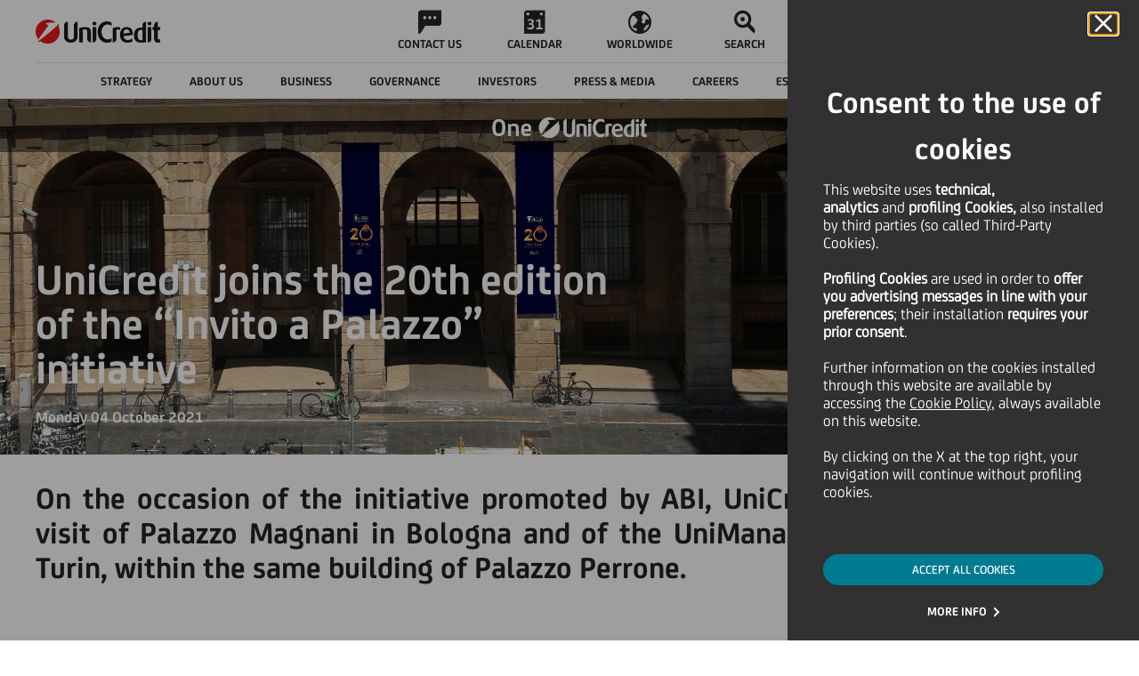

--- FILE ---
content_type: text/html
request_url: https://www.unicreditgroup.eu/en/one-unicredit/time-4-you/2021/oct/unicredit-joins-the-20th-edition-of-the-invito-a-palazzo.html
body_size: 9902
content:
<!DOCTYPE HTML>
<html itemscope lang="en" class="no-touch no-touch">











<!--<sly data-sly-include="/libs/wcm/core/components/init/init.jsp" data-sly-unwrap/>-->
<head>
    <meta charset="UTF-8"/>
    <title>UniCredit joins the 20th edition of the “Invito a Palazzo” initiative </title>
    <meta name="viewport" content="width=device-width, initial-scale=1"/>
    
	<meta name="priority" content="0.6"/>
    
    
	      
	        <meta name="uc-last-modified" content="2021-10-04"/> 
	      
     
    
    
    
    

    


    
<script type="text/javascript" src="/ruxitagentjs_ICANVfqru_10319250807130352.js" data-dtconfig="rid=RID_-18542861|rpid=55392381|domain=unicreditgroup.eu|reportUrl=https://bf66759tfy.bf.dynatrace.com/bf|uam=1|app=84d78841f88284b9|cors=1|owasp=1|featureHash=ICANVfqru|rdnt=1|uxrgce=1|cuc=2g6hoa8v|mel=100000|dpvc=1|lastModification=1769405809328|tp=500,50,0|srbbv=2|agentUri=/ruxitagentjs_ICANVfqru_10319250807130352.js"></script><script type="text/javascript" src="/content/ruxitagentjs_ICANVfqru_10319250807130352.js" data-dtconfig="uam=1|app=84d78841f88284b9|cors=1|owasp=1|featureHash=ICANVfqru|rdnt=1|uxrgce=1|cuc=2g6hoa8v|mel=100000|dpvc=1|lastModification=1769405809328|tp=500,50,0|srbbv=2|agentUri=/content/ruxitagentjs_ICANVfqru_10319250807130352.js|reportUrl=https://bf66759tfy.bf.dynatrace.com/bf|rid=RID_-1013353931|rpid=-1429539223|domain=unicreditgroup.eu"></script><link rel="stylesheet" href="/etc/designs/unicreditgroupn/clientlibs/general.min.css" type="text/css">
<script src="/etc.clientlibs/clientlibs/granite/jquery/granite/csrf.min.js"></script>
<script src="/etc/designs/unicreditgroupn/clientlibs/general.min.js"></script>




    
<link rel="stylesheet" href="/etc/designs/unicreditgroupn/clientlibs/page/content.min.css" type="text/css">
<script src="/etc/designs/unicreditgroupn/clientlibs/util.min.js"></script>
<script src="/etc/designs/unicreditgroupn/clientlibs/page/content.min.js"></script>




    
<link rel="stylesheet" href="/etc/designs/unicreditgroupn/clientlibs/forms.min.css" type="text/css">




    
<link rel="stylesheet" href="/etc/designs/unicreditgroupn/clientlibs/page/home.min.css" type="text/css">




    
<link rel="stylesheet" href="/etc/designs/unicreditgroupn/clientlibs/page/story.min.css" type="text/css">





    
<link rel="stylesheet" href="/etc/designs/unicreditgroupn/clientlibs/lt-ie9.min.css" type="text/css">




    
<link rel="stylesheet" href="/etc/designs/unicreditgroupn/clientlibs/last-include.min.css" type="text/css">





    
    
    

    
    

    
    
        <!--[if IE]>
        <link rel="shortcut icon" href="/etc/designs/unicreditgroupn/favicon/favicon-32x32.png"/><![endif]-->
    
    
    <link rel="icon" type="image/png" href="/etc/designs/unicreditgroupn/favicon/favicon-16x16.png"/>

    

    <link rel="apple-touch-icon" sizes="60x60" href="/etc/designs/unicreditgroupn/favicon/apple-touch-icon-60x60.png"/>

    <link rel="apple-touch-icon" sizes="76x76" href="/etc/designs/unicreditgroupn/favicon/apple-touch-icon-76x76.png"/>

    <link rel="apple-touch-icon" sizes="120x120" href="/etc/designs/unicreditgroupn/favicon/apple-touch-icon-120x120.png"/>

    <link rel="apple-touch-icon" sizes="152x152" href="/etc/designs/unicreditgroupn/favicon/apple-touch-icon-152x152.png"/>

    








<meta  name="robots" content="FOLLOW, INDEX">




	<meta name="description" content="On the occasion of the initiative promoted by ABI, UniCredit organises a virtual visit of Palazzo Magnani in Bologna and of the UniManagement headquarters in Turin, within the same building of Palazzo Perrone.  ">



	<link rel="canonical" href="https://www.unicreditgroup.eu/en/one-unicredit/time-4-you/2021/oct/unicredit-joins-the-20th-edition-of-the-invito-a-palazzo.html"/>

	

	
	
		<link rel="alternate" hreflang="x-default" href="https://www.unicreditgroup.eu/en/one-unicredit/time-4-you/2021/oct/unicredit-joins-the-20th-edition-of-the-invito-a-palazzo.html"/>
	

	
		<link rel="alternate" hreflang="en" href="https://www.unicreditgroup.eu/en/one-unicredit/time-4-you/2021/oct/unicredit-joins-the-20th-edition-of-the-invito-a-palazzo.html"/>
	
	
		<link rel="alternate" hreflang="it" href="https://www.unicreditgroup.eu/it/one-unicredit/time-4-you/2021/oct/unicredit-joins-the-20th-edition-of-the-invito-a-palazzo.html"/>
	
	





<script type="application/ld+json">
{
  "@context": "https://schema.org",
  "@type": "Organization",
  "name": "UniCredit S.p.A.",
  "url": "https://www.unicreditgroup.eu/",
  "logo": "https://www.unicreditgroup.eu/etc/designs/unicreditgroupn/img/static/logoHiRes.png",
  "sameAs": [
    "https://www.unicreditgroup.eu/en.html"
  ],
  "description": "UniCredit is a pan-European Bank with a unique service offering in Italy, Germany, Austria, and Central and Eastern Europe.",
  "email": "comunicazioni@pec.unicredit.eu",
  "telephone": "+39-02-88-621",
  "address": {
    "@type": "PostalAddress",
    "streetAddress": "Piazza Gae Aulenti, 3 - Tower A",
    "addressLocality": "Milan",
    "addressRegion": "Lombardia",
    "postalCode": "20154",
    "addressCountry": "IT"
  }
}
</script>

<script type="application/ld+json">
{
  "@context": "https://schema.org",
  "@type": "WebSite",
  "@id": "https://www.unicreditgroup.eu/#website",
  "url": "https://www.unicreditgroup.eu/",
  "name": "UniCredit Group",
  "description": "UniCredit is a pan-European Bank with a unique service offering in Italy, Germany, Austria, and Central and Eastern Europe.",
  "publisher": {
    "@type": "Organization",
    "name": "UniCredit S.p.A.",
    "url": "https://www.unicreditgroup.eu/",
    "logo": {
      "@type": "ImageObject",
      "url": "https://www.unicreditgroup.eu/etc/designs/unicreditgroupn/img/static/logoHiRes.png"
    }
  },
  "potentialAction": {
    "@type": "SearchAction",
    "target": "https://www.unicreditgroup.eu/en/search.html?q={search_term_string}",
    "query-input": "required name=search_term_string"
  }
}
</script>



    












	<meta itemprop="description" content="On the occasion of the initiative promoted by ABI, UniCredit organises a virtual visit of Palazzo Magnani in Bologna and of the UniManagement headquarters in Turin, within the same building of Palazzo Perrone.">
	<meta itemprop="image" content="https://www.unicreditgroup.eu/content/dam/unicreditgroup-eu/images/one-unicredit/timeforyou/2021/oct/unicredit-joins-the-20th-edition-invito-palazzo-initiative/invito-palazzo-1024.jpg">

	<!-- Twitter Card data -->
	<meta name="twitter:card" content="summary_large_image">
	<meta name="twitter:site" content="">
	<meta name="twitter:title" content="UniCredit joins the 20th edition of the “Invito a Palazzo” initiative ">
	<meta name="twitter:description" content="On the occasion of the initiative promoted by ABI, UniCredit organises a virtual visit of Palazzo Magnani in Bologna and of the UniManagement headquarters in Turin, within the same building of Palazzo Perrone.">
	<meta name="twitter:creator" content=""> 
	<meta name="twitter:image:src" content="https://www.unicreditgroup.eu/content/dam/unicreditgroup-eu/images/one-unicredit/timeforyou/2021/oct/unicredit-joins-the-20th-edition-invito-palazzo-initiative/invito-palazzo-1024.jpg">

	<!-- Open Graph data -->
	<meta property="og:title" content="UniCredit joins the 20th edition of the “Invito a Palazzo” initiative " />
	<meta property="og:type" content="article" />
	
	<meta property="og:url" content="https://www.unicreditgroup.eu/en/one-unicredit/time-4-you/2021/oct/unicredit-joins-the-20th-edition-of-the-invito-a-palazzo.html" />
	<meta property="og:image" content="https://www.unicreditgroup.eu/content/dam/unicreditgroup-eu/images/one-unicredit/timeforyou/2021/oct/unicredit-joins-the-20th-edition-invito-palazzo-initiative/invito-palazzo-1024.jpg"/>
	<meta property="og:image:secure_url" content="https://www.unicreditgroup.eu/content/dam/unicreditgroup-eu/images/one-unicredit/timeforyou/2021/oct/unicredit-joins-the-20th-edition-invito-palazzo-initiative/invito-palazzo-1024.jpg"/>
	<meta property="og:description" content="On the occasion of the initiative promoted by ABI, UniCredit organises a virtual visit of Palazzo Magnani in Bologna and of the UniManagement headquarters in Turin, within the same building of Palazzo Perrone."/>
	<meta property="og:site_name" content="UnicreditGroup.eu" />

	<meta property="article:modified_time" content="2021-10-04T10:00:39.655+02:00" />
	<meta property="article:section" content="Magazine" />
	

    









<script src="/content/dam/unicreditgroup-eu/common/analytics/uc.group/prod/utag.sync.js"></script>


    
    
    
    <meta name="UCG-date" content="2021-10-04"/>

</head>

<body aria-live="polite">
    

    <div>
        <div>
            <div id="messagePage" style="display: none;">Messaggio</div>









    
<link rel="stylesheet" href="/etc/designs/unicreditgroupn/clientlibs/header.min.css" type="text/css">
<script src="/etc/designs/unicreditgroupn/clientlibs/header.min.js"></script>




    
<link rel="stylesheet" href="/etc/designs/unicreditgroupn/clientlibs/overlay-search.min.css" type="text/css">
<script src="/etc/designs/unicreditgroupn/clientlibs/overlay-search.min.js"></script>














<header class="header ucg-icons__newPackage">

    <div class="accessibilityTab">
        <div class="accessibilityTab__wrap">
            <div class="accessibilityTab__intro">Skip to:</div>
            <button class="accessibilityTab__link" data-accessibility-skip-to data-accessibility-skip-first aria-label="Secondary Menu" data-btn-target="accessibility-secondary-menu">Secondary Menu</button>
            <button class="accessibilityTab__link" data-accessibility-skip-to aria-label="Content" data-btn-target="accessibility-content">Content</button>
            <button class="accessibilityTab__link" data-accessibility-skip-to data-accessibility-skip-last aria-label="Footer" data-btn-target="accessibility-footer">Footer</button>
        </div>
    </div>

    <nav class="header-nav container-fixed">
        <div class="navbar">

            <button class="hamburger-close hidden">
                <span class="icon icon-close"></span>
                <span class="visually-hidden">Close Hamburger</span>
            </button>

            <div class="navbar__zero-level">
                <a class="navbar__logo" title="Unicredit" href="/content/unicreditgroup-eu/en.html">
                    <img src="/etc/designs/unicreditgroupn/img/static/logoHiRes.png" alt="Logo UniCredit"/>

                    

                    

                    
                    
                </a>

                <div class="navbar__links hidden-tb" data-menu-role="menubar" role="menubar" aria-label="Primary menu" data-menubar-item-expanded="false">
                    
                        
                            <a class="navbar__link " data-menu-role="menuitem" role="menuitem" tabindex="-1" href="/content/unicreditgroup-eu/en/info/contacts.html">
                                <div class="icon icon-chat"></div>
                                <p class="text--label">CONTACT US</p>
                            </a>
                        
                        
                    
                        
                            <a class="navbar__link " data-menu-role="menuitem" role="menuitem" tabindex="-1" href="/content/unicreditgroup-eu/en/press-media/events.html">
                                <div class="icon icon-calendar"></div>
                                <p class="text--label">CALENDAR</p>
                            </a>
                        
                        
                    
                        
                            <a class="navbar__link " data-menu-role="menuitem" role="menuitem" tabindex="-1" href="/content/unicreditgroup-eu/en/worldwide/our-worldwide-presence.html">
                                <div class="icon icon-abroad"></div>
                                <p class="text--label">WORLDWIDE</p>
                            </a>
                        
                        
                    
                        
                        <button class="navbar__link search" data-menu-role="menuitem" role="menuitem" tabindex="-1">
                            <span class="icon icon-search"></span>
                            <span class="search__text text--label">SEARCH</span>
                        </button>
                    
                </div>

                <a class="navbar__entry-point hidden-tb header-menu__active" href="/content/unicreditgroup-eu/en/info/find-your-home-banking-website.html">
                    <div class="icon icon-desktop">
                    </div>
                    <!-- <div class="entry-point__text text--label">Online Banking</div> -->
                    <div class="entry-point__text text--label">Online Banking</div>
                </a>
            </div>

            <!--         ******************* START SECOND LEVEL LINKS  COMPONENT *******************-->
            <div class="navbar__hamburger">
                <div class="navbar__first-level">

                    
                    
                    
                    

                    <div class="navbar__languages menu-button-links hidden-dk">
                        <button class="selector__text" id="menubutton" aria-haspopup="true" aria-controls="menuLang" aria-label="language selector menu, current language: English">
                            <span class="current">EN</span>
                            <span class="icon icon-down"></span>
                            <span class="visually-hidden">Language</span>
                        </button>

                        <ul id="menuLang" role="menu" aria-labelledby="menubutton" style="display: none;">
                            <li class="changeLang_item" role="none">
                                <a role="menuitem" aria-label="Change language to italian" class="selector__item text--label  " data-lang="IT" href="/content/unicreditgroup-eu/it/one-unicredit/time-4-you/2021/oct/unicredit-joins-the-20th-edition-of-the-invito-a-palazzo.html">ITALIANO</a>
                            </li>

                            <li class="changeLang_item" role="none">
                                <a role="menuitem" aria-label="Change language to english" class="selector__item text--label  " data-lang="EN" href="/content/unicreditgroup-eu/en/one-unicredit/time-4-you/2021/oct/unicredit-joins-the-20th-edition-of-the-invito-a-palazzo.html">ENGLISH</a>
                            </li>

                            <!--     <a class="selector__item text--label  selector__item--disabled"
                               data-lang="DE" href="#">DEUTSCH</a>
                         -->
                        </ul>
                    </div>

                    <button class="navbar__back text--label">
                        <span class="icon icon-back"></span>
                        <span>BACK</span>
                    </button>
                    <div class="navbar__inner" id="accessibility-secondary-menu" data-menu-role="menubar" role="menubar" data-menubar-item-expanded="true" aria-label="Secondary Menu">
                        <div class="first-level__items">
                            
                                

                                <div data-menu-role="menuitem" role="menuitem" tabindex="-1" aria-label="Strategy " aria-haspopup="true" aria-expanded="false" data-nav-1="strategy" class="first-level__item strategy false">
                                    <span class="item__text text--label">Strategy </span>
                                    <span class="icon arrow icon-forth"></span>
                                </div>

                                
                            
                                

                                <div data-menu-role="menuitem" role="menuitem" tabindex="-1" aria-label="About us" aria-haspopup="true" aria-expanded="false" data-nav-1="unicredit-at-a-glance" class="first-level__item unicredit-at-a-glance false">
                                    <span class="item__text text--label">About us</span>
                                    <span class="icon arrow icon-forth"></span>
                                </div>

                                
                            
                                

                                <div data-menu-role="menuitem" role="menuitem" tabindex="-1" aria-label="Business" aria-haspopup="true" aria-expanded="false" data-nav-1="business" class="first-level__item business false">
                                    <span class="item__text text--label">Business</span>
                                    <span class="icon arrow icon-forth"></span>
                                </div>

                                
                            
                                

                                <div data-menu-role="menuitem" role="menuitem" tabindex="-1" aria-label="Governance" aria-haspopup="true" aria-expanded="false" data-nav-1="governance" class="first-level__item governance false">
                                    <span class="item__text text--label">Governance</span>
                                    <span class="icon arrow icon-forth"></span>
                                </div>

                                
                            
                                

                                <div data-menu-role="menuitem" role="menuitem" tabindex="-1" aria-label="Investors" aria-haspopup="true" aria-expanded="false" data-nav-1="investors" class="first-level__item investors false">
                                    <span class="item__text text--label">Investors</span>
                                    <span class="icon arrow icon-forth"></span>
                                </div>

                                
                            
                                

                                <div data-menu-role="menuitem" role="menuitem" tabindex="-1" aria-label="Press &amp; Media" aria-haspopup="true" aria-expanded="false" data-nav-1="press-media" class="first-level__item press-media false">
                                    <span class="item__text text--label">Press &amp; Media</span>
                                    <span class="icon arrow icon-forth"></span>
                                </div>

                                
                            
                                

                                <div data-menu-role="menuitem" role="menuitem" tabindex="-1" aria-label="Careers" aria-haspopup="true" aria-expanded="false" data-nav-1="careers" class="first-level__item careers false">
                                    <span class="item__text text--label">Careers</span>
                                    <span class="icon arrow icon-forth"></span>
                                </div>

                                
                            
                                

                                <div data-menu-role="menuitem" role="menuitem" tabindex="-1" aria-label="ESG and Sustainability" aria-haspopup="true" aria-expanded="false" data-nav-1="esg-and-sustainability" class="first-level__item esg-and-sustainability false">
                                    <span class="item__text text--label">ESG and Sustainability</span>
                                    <span class="icon arrow icon-forth"></span>
                                </div>

                                
                            
                                

                                

                                <a href="/content/unicreditgroup-eu/en/one-unicredit.html" data-menu-role="menuitem" role="menuitem" tabindex="-1" aria-label="Magazine" aria-haspopup="false" aria-expanded="false" data-nav-1="one-unicredit" class="first-level__item one-unicredit avoidOpening">
                                    <span class="item__text text--label">Magazine</span>
                                    <span class="icon arrow icon-forth"></span>
                                </a>
                            
                        </div>
                        <div data-menu-role="menu" role="menu" class="navbar__second-level" aria-label="Sublevel Menu">
                            
                                <div class="second-level__items strategy" role="none" data-nav-2="strategy">
                                    <div class="container justify-content-start">
                                        <a data-menu-role="menuitem" role="menuitem" tabindex="-1" class="second-level__item text--body" href="/content/unicreditgroup-eu/en/strategy.html">
                                            <span>Strategy  - Overview</span>
                                        </a>
                                        
                                            <a data-menu-role="menuitem" role="menuitem" tabindex="-1" class="second-level__item text--body" href="/content/unicreditgroup-eu/en/strategy/our-purpose.html">
                                                <span>Our Purpose</span>
                                            </a>
                                        
                                            <a data-menu-role="menuitem" role="menuitem" tabindex="-1" class="second-level__item text--body" href="/content/unicreditgroup-eu/en/strategy/our-business.html">
                                                <span>Our Business</span>
                                            </a>
                                        
                                            <a data-menu-role="menuitem" role="menuitem" tabindex="-1" class="second-level__item text--body" href="/content/unicreditgroup-eu/en/strategy/our-clients.html">
                                                <span>Our Clients</span>
                                            </a>
                                        
                                            <a data-menu-role="menuitem" role="menuitem" tabindex="-1" class="second-level__item text--body" href="/content/unicreditgroup-eu/en/strategy/our-financial-plan.html">
                                                <span>Our Financial Ambition</span>
                                            </a>
                                        
                                            <a data-menu-role="menuitem" role="menuitem" tabindex="-1" class="second-level__item text--body" href="/content/unicreditgroup-eu/en/strategy/our-geographies.html">
                                                <span>Our Geographies</span>
                                            </a>
                                        
                                    </div>
                                </div>
                            
                                <div class="second-level__items unicredit-at-a-glance" role="none" data-nav-2="unicredit-at-a-glance">
                                    <div class="container justify-content-start">
                                        <a data-menu-role="menuitem" role="menuitem" tabindex="-1" class="second-level__item text--body" href="/content/unicreditgroup-eu/en/unicredit-at-a-glance.html?topmenu=INT-TM_ABO0_en052">
                                            <span>About us - Overview</span>
                                        </a>
                                        
                                            <a data-menu-role="menuitem" role="menuitem" tabindex="-1" class="second-level__item text--body" href="/content/unicreditgroup-eu/en/unicredit-at-a-glance/organizational-structure.html?topmenu=INT-TM_ABO2_en054">
                                                <span>Organisational structure</span>
                                            </a>
                                        
                                            <a data-menu-role="menuitem" role="menuitem" tabindex="-1" class="second-level__item text--body" href="/content/unicreditgroup-eu/en/unicredit-at-a-glance/our-identity.html?topmenu=INT-TM_ABO1_en053">
                                                <span>Our Culture, Purpose &amp; Values</span>
                                            </a>
                                        
                                            <a data-menu-role="menuitem" role="menuitem" tabindex="-1" class="second-level__item text--body" href="/content/unicreditgroup-eu/en/unicredit-at-a-glance/our-brand.html">
                                                <span>Our Brand and Design System</span>
                                            </a>
                                        
                                            <a data-menu-role="menuitem" role="menuitem" tabindex="-1" class="second-level__item text--body" href="/content/unicreditgroup-eu/en/unicredit-at-a-glance/diversity.html?topmenu=INT-TM_ABO1_en053">
                                                <span>Diversity, equity and inclusion in the workplace</span>
                                            </a>
                                        
                                            <a data-menu-role="menuitem" role="menuitem" tabindex="-1" class="second-level__item text--body" href="/content/unicreditgroup-eu/en/unicredit-at-a-glance/awards-and-recognitions.html">
                                                <span>Awards and Recognitions</span>
                                            </a>
                                        
                                            <a data-menu-role="menuitem" role="menuitem" tabindex="-1" class="second-level__item text--body" href="/content/unicreditgroup-eu/en/unicredit-at-a-glance/art-culture-sport.html">
                                                <span>Art, Culture and Sport</span>
                                            </a>
                                        
                                            <a data-menu-role="menuitem" role="menuitem" tabindex="-1" class="second-level__item text--body" href="/content/unicreditgroup-eu/en/unicredit-at-a-glance/our-history.html">
                                                <span>Our history</span>
                                            </a>
                                        
                                    </div>
                                </div>
                            
                                <div class="second-level__items business" role="none" data-nav-2="business">
                                    <div class="container justify-content-start">
                                        <a data-menu-role="menuitem" role="menuitem" tabindex="-1" class="second-level__item text--body" href="/content/unicreditgroup-eu/en/business.html">
                                            <span>Business - Overview</span>
                                        </a>
                                        
                                            <a data-menu-role="menuitem" role="menuitem" tabindex="-1" class="second-level__item text--body" href="/content/unicreditgroup-eu/en/business/our-approach-to-business.html?topmenu=INT-TM_ABO3_en055">
                                                <span>Our approach to business</span>
                                            </a>
                                        
                                            <a data-menu-role="menuitem" role="menuitem" tabindex="-1" class="second-level__item text--body" href="/content/unicreditgroup-eu/en/business/client-solutions.html">
                                                <span>Client Solutions </span>
                                            </a>
                                        
                                            <a data-menu-role="menuitem" role="menuitem" tabindex="-1" class="second-level__item text--body" href="/content/unicreditgroup-eu/en/business/our-investment-insights.html">
                                                <span>Our Investment Insights</span>
                                            </a>
                                        
                                            <a data-menu-role="menuitem" role="menuitem" tabindex="-1" class="second-level__item text--body" href="/content/unicreditgroup-eu/en/business/corporate.html">
                                                <span>Corporate Clients</span>
                                            </a>
                                        
                                            <a data-menu-role="menuitem" role="menuitem" tabindex="-1" class="second-level__item text--body" href="/content/unicreditgroup-eu/en/business/retail---private-and-wealth-management-.html">
                                                <span>Retail, Private and Wealth Management </span>
                                            </a>
                                        
                                            <a data-menu-role="menuitem" role="menuitem" tabindex="-1" class="second-level__item text--body" href="/content/unicreditgroup-eu/en/business/digital-and-data.html">
                                                <span>Digital &amp; Data</span>
                                            </a>
                                        
                                            <a data-menu-role="menuitem" role="menuitem" tabindex="-1" class="second-level__item text--body" href="/content/unicreditgroup-eu/en/business/longevity.html">
                                                <span>Longevity</span>
                                            </a>
                                        
                                    </div>
                                </div>
                            
                                <div class="second-level__items governance" role="none" data-nav-2="governance">
                                    <div class="container justify-content-start">
                                        <a data-menu-role="menuitem" role="menuitem" tabindex="-1" class="second-level__item text--body" href="/content/unicreditgroup-eu/en/governance.html?topmenu=INT-TM_GOV0_en022">
                                            <span>Governance - Overview</span>
                                        </a>
                                        
                                            <a data-menu-role="menuitem" role="menuitem" tabindex="-1" class="second-level__item text--body" href="/content/unicreditgroup-eu/en/governance/our-governance-system.html?topmenu=INT-TM_GOV7_en029">
                                                <span>Our Governance System</span>
                                            </a>
                                        
                                            <a data-menu-role="menuitem" role="menuitem" tabindex="-1" class="second-level__item text--body" href="/content/unicreditgroup-eu/en/governance/shareholders.html?topmenu=INT-TM_GOV12_en034">
                                                <span>Shareholders</span>
                                            </a>
                                        
                                            <a data-menu-role="menuitem" role="menuitem" tabindex="-1" class="second-level__item text--body" href="/content/unicreditgroup-eu/en/governance/governance-bodies.html?topmenu=INT-TM_GOV3_en025">
                                                <span>Corporate bodies</span>
                                            </a>
                                        
                                            <a data-menu-role="menuitem" role="menuitem" tabindex="-1" class="second-level__item text--body" href="/content/unicreditgroup-eu/en/governance/our-control-systems.html?topmenu=INT-TM_GOV7_en029">
                                                <span>Our internal control systems</span>
                                            </a>
                                        
                                            <a data-menu-role="menuitem" role="menuitem" tabindex="-1" class="second-level__item text--body" href="/content/unicreditgroup-eu/en/governance/management.html?topmenu=INT-TM_GOV4_en026">
                                                <span>Management</span>
                                            </a>
                                        
                                            <a data-menu-role="menuitem" role="menuitem" tabindex="-1" class="second-level__item text--body" href="/content/unicreditgroup-eu/en/governance/compensation.html?topmenu=INT-TM_GOV9_en031">
                                                <span>Remuneration</span>
                                            </a>
                                        
                                            <a data-menu-role="menuitem" role="menuitem" tabindex="-1" class="second-level__item text--body" href="/content/unicreditgroup-eu/en/governance/internal-dealings.html?topmenu=INT-TM_GOV10_en032">
                                                <span>Internal Dealings</span>
                                            </a>
                                        
                                    </div>
                                </div>
                            
                                <div class="second-level__items investors" role="none" data-nav-2="investors">
                                    <div class="container justify-content-start">
                                        <a data-menu-role="menuitem" role="menuitem" tabindex="-1" class="second-level__item text--body" href="/content/unicreditgroup-eu/en/investors.html?topmenu=INT-TM_INV0_en000">
                                            <span>Investors - Overview</span>
                                        </a>
                                        
                                            <a data-menu-role="menuitem" role="menuitem" tabindex="-1" class="second-level__item text--body" href="/content/unicreditgroup-eu/en/investors/financial-reporting.html">
                                                <span>Financial reporting</span>
                                            </a>
                                        
                                            <a data-menu-role="menuitem" role="menuitem" tabindex="-1" class="second-level__item text--body" href="/content/unicreditgroup-eu/en/investors/equity-investors.html">
                                                <span>Equity investors</span>
                                            </a>
                                        
                                            <a data-menu-role="menuitem" role="menuitem" tabindex="-1" class="second-level__item text--body" href="/content/unicreditgroup-eu/en/investors/debt-investors.html">
                                                <span>Debt investors</span>
                                            </a>
                                        
                                            <a data-menu-role="menuitem" role="menuitem" tabindex="-1" class="second-level__item text--body" href="/content/unicreditgroup-eu/en/investors/esg-investors.html">
                                                <span>ESG investors</span>
                                            </a>
                                        
                                            <a data-menu-role="menuitem" role="menuitem" tabindex="-1" class="second-level__item text--body" href="/content/unicreditgroup-eu/en/investors/retail-investors.html">
                                                <span>Retail investors</span>
                                            </a>
                                        
                                            <a data-menu-role="menuitem" role="menuitem" tabindex="-1" class="second-level__item text--body" href="/content/unicreditgroup-eu/en/investors/contacts.html?topmenu=INT-TM_INV10_en010">
                                                <span>Contacts</span>
                                            </a>
                                        
                                            <a data-menu-role="menuitem" role="menuitem" tabindex="-1" class="second-level__item text--body" href="/content/unicreditgroup-eu/en/investors/alerts.html">
                                                <span>Alerts</span>
                                            </a>
                                        
                                    </div>
                                </div>
                            
                                <div class="second-level__items press-media" role="none" data-nav-2="press-media">
                                    <div class="container justify-content-start">
                                        <a data-menu-role="menuitem" role="menuitem" tabindex="-1" class="second-level__item text--body" href="/content/unicreditgroup-eu/en/press-media.html?topmenu=INT-TM_PRE00_en069">
                                            <span>Press &amp; Media - Overview</span>
                                        </a>
                                        
                                            <a data-menu-role="menuitem" role="menuitem" tabindex="-1" class="second-level__item text--body" href="/content/unicreditgroup-eu/en/press-media/press-releases.html">
                                                <span>Press Releases</span>
                                            </a>
                                        
                                            <a data-menu-role="menuitem" role="menuitem" tabindex="-1" class="second-level__item text--body" href="/content/unicreditgroup-eu/en/press-media/news.html?topmenu=INT-TM_PRE02_en071">
                                                <span>News</span>
                                            </a>
                                        
                                            <a data-menu-role="menuitem" role="menuitem" tabindex="-1" class="second-level__item text--body" href="/content/unicreditgroup-eu/en/press-media/social-media.html?topmenu=INT-TM_PRE04_en073">
                                                <span>Social Media</span>
                                            </a>
                                        
                                            <a data-menu-role="menuitem" role="menuitem" tabindex="-1" class="second-level__item text--body" href="/content/unicreditgroup-eu/en/press-media/podcasts.html">
                                                <span>Podcasts</span>
                                            </a>
                                        
                                            <a data-menu-role="menuitem" role="menuitem" tabindex="-1" class="second-level__item text--body" href="/content/unicreditgroup-eu/en/press-media/press-kit.html?topmenu=INT-TM_PRE06_en075">
                                                <span>Press Kit</span>
                                            </a>
                                        
                                            <a data-menu-role="menuitem" role="menuitem" tabindex="-1" class="second-level__item text--body" href="/content/unicreditgroup-eu/en/press-media/events.html">
                                                <span>Events Calendar</span>
                                            </a>
                                        
                                            <a data-menu-role="menuitem" role="menuitem" tabindex="-1" class="second-level__item text--body" href="/content/unicreditgroup-eu/en/press-media/contacts.html?topmenu=INT-TM_PRE07_en076">
                                                <span>Contacts</span>
                                            </a>
                                        
                                    </div>
                                </div>
                            
                                <div class="second-level__items careers" role="none" data-nav-2="careers">
                                    <div class="container justify-content-start">
                                        <a data-menu-role="menuitem" role="menuitem" tabindex="-1" class="second-level__item text--body" href="/content/unicreditgroup-eu/en/careers.html?topmenu=INT-TM_CAR00_en085">
                                            <span>Careers - Overview</span>
                                        </a>
                                        
                                            <a data-menu-role="menuitem" role="menuitem" tabindex="-1" class="second-level__item text--body" href="/content/unicreditgroup-eu/en/careers/join-unicredit.html">
                                                <span>Join UniCredit</span>
                                            </a>
                                        
                                            <a data-menu-role="menuitem" role="menuitem" tabindex="-1" class="second-level__item text--body" href="/content/unicreditgroup-eu/en/careers/company-welfare.html">
                                                <span>Our Well-being</span>
                                            </a>
                                        
                                            <a data-menu-role="menuitem" role="menuitem" tabindex="-1" class="second-level__item text--body" href="/content/unicreditgroup-eu/en/careers/learning-and-development.html">
                                                <span>Learning and Development</span>
                                            </a>
                                        
                                            <a data-menu-role="menuitem" role="menuitem" tabindex="-1" class="second-level__item text--body" href="/content/unicreditgroup-eu/en/careers/compensation-and-benefits---.html">
                                                <span>Compensation and Benefits   </span>
                                            </a>
                                        
                                            <a data-menu-role="menuitem" role="menuitem" tabindex="-1" class="second-level__item text--body" href="/content/unicreditgroup-eu/en/careers/our-storytellers.html">
                                                <span>Our Storytellers</span>
                                            </a>
                                        
                                    </div>
                                </div>
                            
                                <div class="second-level__items esg-and-sustainability" role="none" data-nav-2="esg-and-sustainability">
                                    <div class="container justify-content-start">
                                        <a data-menu-role="menuitem" role="menuitem" tabindex="-1" class="second-level__item text--body" href="/content/unicreditgroup-eu/en/esg-and-sustainability.html">
                                            <span>ESG and Sustainability - Overview</span>
                                        </a>
                                        
                                            <a data-menu-role="menuitem" role="menuitem" tabindex="-1" class="second-level__item text--body" href="/content/unicreditgroup-eu/en/esg-and-sustainability/environmental.html">
                                                <span>Environmental</span>
                                            </a>
                                        
                                            <a data-menu-role="menuitem" role="menuitem" tabindex="-1" class="second-level__item text--body" href="/content/unicreditgroup-eu/en/esg-and-sustainability/social.html">
                                                <span>Social</span>
                                            </a>
                                        
                                            <a data-menu-role="menuitem" role="menuitem" tabindex="-1" class="second-level__item text--body" href="/content/unicreditgroup-eu/en/esg-and-sustainability/governance.html">
                                                <span>Governance</span>
                                            </a>
                                        
                                            <a data-menu-role="menuitem" role="menuitem" tabindex="-1" class="second-level__item text--body" href="/content/unicreditgroup-eu/en/esg-and-sustainability/sustainability-reporting.html">
                                                <span>Sustainability Reporting</span>
                                            </a>
                                        
                                            <a data-menu-role="menuitem" role="menuitem" tabindex="-1" class="second-level__item text--body" href="/content/unicreditgroup-eu/en/esg-and-sustainability/esg-sustainability-policies-and-ratings.html">
                                                <span>ESG Sustainability Policies and Ratings</span>
                                            </a>
                                        
                                            <a data-menu-role="menuitem" role="menuitem" tabindex="-1" class="second-level__item text--body" href="/content/unicreditgroup-eu/en/esg-and-sustainability/esg-day.html">
                                                <span>ESG Day</span>
                                            </a>
                                        
                                    </div>
                                </div>
                            
                                <div class="second-level__items one-unicredit" role="none" data-nav-2="one-unicredit">
                                    <div class="container justify-content-start">
                                        <a data-menu-role="menuitem" role="menuitem" tabindex="-1" class="second-level__item text--body" href="/content/unicreditgroup-eu/en/one-unicredit.html">
                                            <span>Magazine - Overview</span>
                                        </a>
                                        
                                    </div>
                                </div>
                            
                        </div>
                    </div>

                    <div class="navbar__languages menu-button-links hidden-mb">
                        <button class="selector__text" id="menubutton2" aria-haspopup="true" aria-controls="menuLang2" aria-label="language selector menu, current language: English">
                            <span class="current">EN</span>
                            <span class="icon icon-down"></span>
                            <span class="visually-hidden">Language</span>
                        </button>

                        <ul id="menuLang2" role="menu" aria-labelledby="menubutton2" style="display: none;">
                            <li class="changeLang_item" role="none">
                                <a role="menuitem" aria-label="Change language to italian" class="selector__item text--label  " data-lang="IT" href="/content/unicreditgroup-eu/it/one-unicredit/time-4-you/2021/oct/unicredit-joins-the-20th-edition-of-the-invito-a-palazzo.html">ITALIANO</a>
                            </li>

                            <li class="changeLang_item" role="none">
                                <a role="menuitem" aria-label="Change language to english" class="selector__item text--label  " data-lang="EN" href="/content/unicreditgroup-eu/en/one-unicredit/time-4-you/2021/oct/unicredit-joins-the-20th-edition-of-the-invito-a-palazzo.html">ENGLISH</a>
                            </li>

                            <!--     <a class="selector__item text--label  selector__item--disabled"
                               data-lang="DE" href="#">DEUTSCH</a>
                         -->
                        </ul>
                    </div>


                </div>
            </div>
            <!--         ******************* END SECOND LEVEL LINKS  COMPONENT *******************-->

            <div class="navbar__zero-level hidden-dk">
                <div class="navbar__links hidden-dk" data-menu-role="menubar" role="menubar" aria-label="Primary menu" data-menubar-item-expanded="false">
                    
                        
                            <a class="navbar__link mobile" data-menu-role="menuitem" role="menuitem" tabindex="-1" href="/content/unicreditgroup-eu/en/info/contacts.html">
                                <div class="icon icon-chat"></div>
                                <p class="text--label" style="text-align: center;">CONTACT US</p>
                        	</a>
                        
                    
                        
                            <a class="navbar__link mobile" data-menu-role="menuitem" role="menuitem" tabindex="-1" href="/content/unicreditgroup-eu/en/press-media/events.html">
                                <div class="icon icon-calendar"></div>
                                <p class="text--label" style="text-align: center;">CALENDAR</p>
                        	</a>
                        
                    
                        
                            <a class="navbar__link mobile" data-menu-role="menuitem" role="menuitem" tabindex="-1" href="/content/unicreditgroup-eu/en/worldwide/our-worldwide-presence.html">
                                <div class="icon icon-abroad"></div>
                                <p class="text--label" style="text-align: center;">WORLDWIDE</p>
                        	</a>
                        
                    
                    <button class="navbar__link search" data-menu-role="menuitem" role="menuitem" tabindex="-1">
                        <span class="icon icon-search"></span>
                        <span class="search__text text--label">SEARCH</span>
                    </button>
                </div>

                <a class="navbar__entry-point header-menu__active" href="/content/unicreditgroup-eu/en/info/find-your-home-banking-website.html">
                    <div class="icon icon-desktop">
                    </div>
                    <div class="entry-point__text text--label">Online Banking</div>
                </a>
            </div>
        </div>

        <button class="navbar__link search">
            <span class="icon icon-search"></span>
            <span class="visually-hidden">Search</span>
        </button>

        <button class="hamburger modal-to-show">
            <span class="icon icon-hamburger-menu"></span>
            <span class="visually-hidden">Hamburger Menu</span>
        </button>

    </nav>

    <!--     ******************* START SEARCH OVERLAY  COMPONENT *******************-->
    <aside class="ucg-search" aria-hidden="true">
        <div class="ucg-search__wrap">
            <button class="ucg-search--close icon icon-close" aria-label="Close search panel"></button>
            <div class="panel ucg_search">
                <div class="container">
                    <input class="findAsYouType" type="text" name="querySearch" autocomplete="off" data-resultspage="/content/unicreditgroup-eu/en/search.html" tabindex="-1" data-threshold="3" data-lang="en"/>
                    <div class="searchCTA icon icon-search"></div>
                </div>
                
                    <div class="searchSuggestion"></div>
                
                <a id="searchCTA" class="searchCTA buttonLast button button--arrow" href="#" tabindex="-1">
                    Search
                </a>
            </div>
        </div>
    </aside>
    <!--     ******************* END OF SEARCH OVERLAY COMPONENT *******************-->
</header>

     
        </div>
        <div>
             <main class="main-content ucg-icons__newPackage" id="accessibility-content">
    
        <div class="cookie">










 
<!-- link -->
<link rel="stylesheet" href="/etc/designs/unicreditgroupn/includes/main.css"/>
<!--  start here -->
 
 
 


 
<div class="coockie-container" aria-modal="true" role="alertdialog" >
    <div class="cookie__main" role="dialog">
 
    
 
        <div class="cokier__header">
            <div>
                <button id="cookieDeclined" type="button" class="cookie__close_btn" aria-label="Cookie Banner close panel">
                    <i class="icon icon-close"></i>
                </button>
            </div>
            <h2 class="coockie__title">
                Consent to the use of cookies
            </h2>
            <div class="cookie__text">
                <p>This website uses&nbsp;<b>technical, analytics&nbsp;</b>and&nbsp;<b>profiling Cookies,</b>&nbsp;also installed by third parties (so called Third-Party Cookies).&nbsp;</p>
<p>&nbsp;</p>
<p><b>Profiling Cookies</b>&nbsp;are used<b>&nbsp;</b>in order to&nbsp;<b>offer you advertising messages in line with your preferences</b>; their installation&nbsp;<b>requires your prior consent</b>.</p>
<p>&nbsp;</p>
<p>Further information on the cookies installed through this website are available by accessing the&nbsp;<a></a><a href="/content/unicreditgroup-eu/en/info/cookies-policy.html?intcid=INT-IG_CTA0044" data-type="intUrl">Cookie Policy</a>, always available on this website.</p>
<p>&nbsp;</p>
<p>By clicking on the X at the top right, your navigation will continue without profiling cookies.</p>

            </div>
        </div>
        <div class="cookie__cta text-center">
 
         	
            <div class="button-container">
                 
                    <button onclick="document.location.href='/content/unicreditgroup-eu/en/one-unicredit/time-4-you/2021/oct/unicredit-joins-the-20th-edition-of-the-invito-a-palazzo.html?intcid=INT-IG_CTA0019'" class="cookie__accept" id="cookieAccepted">ACCEPT ALL COOKIES</button>
                
            </div>
            
            
            
 
            <div class="button-container">
            
                        
               <a href="/content/unicreditgroup-eu/en/info/cookies.html?intcid=INT-IG_CTA0020" id="cookieEditing" class="text-button">MORE INFO</a>
            </div>
            
 
        </div>
 
        
    </div>
</div>
<!-- end here -->
  
</div>
        
    
    <a name="first-parsys_storyPageHero" style="display: none" aria-hidden="true" tabindex="-1"></a><div class="storyPageHero section">

    
<link rel="stylesheet" href="/etc/designs/unicreditgroupn/clientlibs/heroBanner-article.min.css" type="text/css">
<script src="/etc/designs/unicreditgroupn/clientlibs/heroBanner-article.min.js"></script>





<!-- ******************* START HERO BANNER ******************* -->
<div class="heroBanner-article" aria-label="hero banner">
    <div class="heroBanner__main container-fixed">
        <div class="heroBanner__wrapper" role="presentation" data-bg="/content/dam/unicreditgroup-eu/images/one-unicredit/timeforyou/2021/oct/unicredit-joins-the-20th-edition-invito-palazzo-initiative/invito-palazzo-1840.jpg" data-bg-mobile="/content/dam/unicreditgroup-eu/images/one-unicredit/timeforyou/2021/oct/unicredit-joins-the-20th-edition-invito-palazzo-initiative/invito-palazzo-768.jpg">
            
                
                <div class="hero__mask text--subtitle" data-mask="dark"></div>
            
            <div class="hero container">
                <div class="hero__info">
                    <h1 class="hero__title text--headline">UniCredit joins the 20th edition of the “Invito a Palazzo” initiative </h1>
					

                    <p class="hero__date text--subtitle">Monday 04 October 2021</p>
                </div>
            </div>
        </div>

        <div class="heroBanner-article-share-bread container container--width">
            <!-- 
             ******************* START BREADCRUMB ******************* 
            <sly data-sly-test="true"
            data-sly-resource="navigation"></sly>
             ******************* END BREADCRUMB ******************* 

            <sly data-sly-use.containerTemplate="/apps/unicreditgroupn/components/elements/tetris-magazine/social-share.html"></sly>

            <div data-sly-test="true" class="share-menu">
                <div class="share__wrapper container">
                    <div class="share-cta" aria-label="Share content" data-share-btn>
                        <button class="share__button icon icon-share">
                            <span class="text--body">SHARE</span>
                        </button>   

                        <div class="share-list">
                            <sly data-sly-test="true"
                                data-sly-call="/content/unicreditgroup-eu/en/one-unicredit/time-4-you/2021/oct/unicredit-joins-the-20th-edition-of-the-invito-a-palazzo.html"></sly>
                        </div>
                    </div>
                </div>
            </div>
            -->
        </div>

    </div>
</div>
<!--<sly data-sly-resource="/static/breadcrumb"></sly>-->
<!-- ******************* END HERO BANNER ******************* --></div>
<a name="first-parsys_storyPageNavigation" style="display: none" aria-hidden="true" tabindex="-1"></a><a name="first-parsys_storyPageAbstract" style="display: none" aria-hidden="true" tabindex="-1"></a><div class="storyPageAbstract section">

    
<link rel="stylesheet" href="/etc/designs/unicreditgroupn/clientlibs/abstract-time.min.css" type="text/css">
<script src="/etc/designs/unicreditgroupn/clientlibs/abstract-time.min.js"></script>




<!-- ******************* START ABSTRACT TIME ******************* -->
<div class="abstractTime">
    <div class="container">
    
    
        <h2 class="abstractTime__abstract text--headline customAlign">
            <p>On the occasion of the initiative promoted by ABI, UniCredit organises a virtual visit of Palazzo Magnani in Bologna and of the UniManagement headquarters in Turin, within the same building of Palazzo Perrone. </p>

        </h2>
    
        <div class="abstractTime__time">
            <span class="icon-time"></span>
            

            

            
             <span class="abstractTime__timeValue text--label customAlign">2:00 min</span>
            
        </div>
    </div>
</div>
<!-- ******************* END ABSTRACT TIME ******************* --></div>
<a name="first-parsys_storyPageArticleBody" style="display: none" aria-hidden="true" tabindex="-1"></a><div class="storyPage1ColumnsText section">

    
<link rel="stylesheet" href="/etc/designs/unicreditgroupn/clientlibs/text-quotation.min.css" type="text/css">




    
<script src="/etc/designs/unicreditgroupn/clientlibs/text-quotation.min.js"></script>






<!-- ******************* START TEXT AND QUOTATION ******************* -->






<div class="textAndQuotation" data-quotation="false" data-capital="true">
    <div class="container">
        <div class="textAndQuotation__capitalTextSection customAlign">
	        
	            <div class="textAndQuotation__capitalTextContainer customAlign">
                <p>Once again UniCredit participates in &quot;Invito a Palazzo&quot;, the initiative promoted by the Italian Banking Association (ABI), now at its 20th edition.</p>
<p> </p>
<p><b>Until 9 October 2021</b>, the event will open to the public some of the most prestigious buildings of historical and architectural interest belonging to banks and banking foundations operating in Italy, both virtually and physically.</p>
<p> </p>
<p>For the occasion UniCredit will give access to online virtual tours of the following buildings:</p>
<p>· <a href="https://www.youtube.com/watch?v=YDgoNIG0y3k"><b>Bologna, Palazzo Magnani</b></a>, via Zamboni 20. One of the most beautiful stately homes of the sixteenth century, built between 1577 and 1579 and designed by the architect Domenico Tibaldi.</p>
<p>· <a href="https://www.youtube.com/watch?v=cmPXXHWP994"><b>Turin, UniManagement Headquarters</b></a>, via XX Settembre, 29. UniManagement, UniCredit Group's international corporate training center, located in the same Palazzo Perrone building where the Fondazione CRT is located.</p>
<p>Through this initiative, UniCredit confirms its commitment to supporting culture as an engine of sustainable social and economic development and a tool for promoting social cohesion and a sense of belonging, without generational boundaries.</p>
<p> </p>
<p>To learn more: <a href="https://www.unicredit.it/it/chi-siamo/sponsorship/invito-a-palazzo-XX-edizione.html">Invito a Palazzo - XX edizione (unicredit.it)</a></p>
<p>For more information, visit the ABI website <a href="https://www.muvir.eu/opere/index.php/palazzi/">palazzi.abi.it</a></p>

         </div>
    </div>
    

    	<div class="textAndQuotation__textQuotationSection customAlign">

	         
	         <div class="textQuotationSection__lowerPartParagraph customAlign">
	                 
	         </div>
    	</div>
    </div>
</div>

<!-- ******************* END TEXT AND QUOTATION ******************* --></div>


    
</main>

        </div>
        <div>
              








	<div style="display:none" id="cookieCfg" data-acceptText="" data-editCookieText="" data-editCookieLink="">
		
	</div>










    
<link rel="stylesheet" href="/etc/designs/unicreditgroupn/clientlibs/footer.min.css" type="text/css">







<footer class="footer ucg-icons__newPackage" id="accessibility-footer">
    <div class="footer__wrap container">
        <div class="footer__upper">
            <div class="footer__mainLink">
                
                    <a href="/content/unicreditgroup-eu/en/info/contacts.html" class="footer__link">Contacts</a>
                
                    <a href="/content/unicreditgroup-eu/en/info/glossary.html" class="footer__link">Glossary</a>
                
                    <a href="/content/unicreditgroup-eu/en/info/system-requirements.html" class="footer__link">System requirements</a>
                
            </div>
            <div class="footer__lastLink">
                
 					
                    <a href="/content/unicreditgroup-eu/en/info/general-company-info.html" class="footer__link ">
                        <span>General Company Info</span>
                        
                    </a>
                
 					
                    <a href="/content/unicreditgroup-eu/en/info/disclaimer.html" class="footer__link ">
                        <span>Disclaimer</span>
                        
                    </a>
                
 					
                    <a href="/content/unicreditgroup-eu/en/info/privacy.html" class="footer__link ">
                        <span>Privacy</span>
                        
                    </a>
                
 					
                    <a href="/content/unicreditgroup-eu/en/info/cookies-policy.html?intcid=INT-IG_CTA0045" class="footer__link ">
                        <span>Cookie Policy</span>
                        
                    </a>
                
 					
                    <a href="/content/unicreditgroup-eu/en/info/cookies.html" class="footer__link uc-cookie-choice-indicator-wrapper">
                        <span>Your cookies choices</span>
                        
                        
                          
                            <span class="uc-cookie-choice-indicator d-none">: 
                                <span class="uc-cookie-choice-indicator-text">
                                    <span class="uc-cookie-choice-indicator-text-inner -all">All active</span>
                                    <span class="uc-cookie-choice-indicator-text-inner -some">Mixed choice</span>
                                    <span class="uc-cookie-choice-indicator-text-inner -none">All disabled</span>
                                </span>
                            </span>
                         
                        
                    </a>
                
 					
                    <a href="/content/unicreditgroup-eu/en/info/sdir-and-storage.html" class="footer__link ">
                        <span>SDIR and Storage</span>
                        
                    </a>
                
 					
                    <a href="/content/unicreditgroup-eu/en/info/aml-and-patriot-act.html" class="footer__link ">
                        <span>AML and Patriot Act</span>
                        
                    </a>
                
 					
                    <a href="/content/unicreditgroup-eu/en/info/whistleblowing.html" class="footer__link ">
                        <span>Whistleblowing</span>
                        
                    </a>
                
 					
                    <a href="/content/unicreditgroup-eu/en/info/accessibility.html" class="footer__link ">
                        <span>Accessibility</span>
                        
                    </a>
                
 					
                    <a href="/content/unicreditgroup-eu/en/investors/alerts.html" class="footer__link ">
                        <span>Alerts</span>
                        
                    </a>
                
 					
                    <a href="/content/unicreditgroup-eu/en/info/faq.html" class="footer__link ">
                        <span>FAQ</span>
                        
                    </a>
                
 					
                    <a href="/content/unicreditgroup-eu/en/info/sitemap.html" class="footer__link ">
                        <span>Sitemap</span>
                        
                    </a>
                
            </div>
        </div>
        <div class="footer__bottom">
            <div class="footer__col">
            	
	                <a class="footer__logo">
	                    <img alt="Logo UniCredit footer" src="/content/dam/unicreditgroup-eu/images/home/UC-new-vet-B-N1neg-small1.png"/>
	                    
	                </a>
                
                <div class="footer__copy">
                    © 2009-2025 UniCredit S.p.A. All Rights reserved VAT Number 00348170101
                </div>
            </div>
            <div class="footer__col">
                <div class="footer__socials">
                    
                        
                        
                        
                            <a href="https://it.linkedin.com/company/unicredit" target="_blank" aria-label="Linkedin">
                                <span class="icon-linkedin"></span>
                                <span class="visually-hidden">Linkedin</span>
                            </a>
                        
                        
                        
                        

                        <!-- Tik tok -->
                        
                    
                        
                        
                            <a href="https://x.com/UniCreditEurope" target="_blank" aria-label="X">
                                <span class="icon-twitter"></span>
                                <span class="visually-hidden">X</span>
                            </a>
                        
                        
                        
                        
                        

                        <!-- Tik tok -->
                        
                    
                        
                        
                        
                        
                        
                            <a href="https://www.instagram.com/unicredit_eu/" target="_blank" aria-label="Instagram">
                                <span class="icon-instagram"></span>
                                <span class="visually-hidden">Instagram</span>
                            </a>
                        
                        

                        <!-- Tik tok -->
                        
                    
                        
                        
                        
                        
                        
                        
                            <a href="https://www.facebook.com/UniCreditEurope/" target="_blank" aria-label="Facebook">
                                <span class="icon-facebook"></span>
                                <span class="visually-hidden">Facebook</span>
                            </a>
                        

                        <!-- Tik tok -->
                        
                    
                        
                        
                        
                        
                            <a href="https://www.youtube.com/channel/UCEJMiYdhvK9bDSkwVHE68MA" target="_blank" aria-label="YouTube">
                                <span class="icon-youtube"></span>
                                <span class="visually-hidden">YouTube</span>
                            </a>
                        
                        
                        

                        <!-- Tik tok -->
                        
                    
                        
                        
                        
                        
                        
                        

                        <!-- Tik tok -->
                        
                            <a href="https://www.tiktok.com/@unicredit" target="_blank" aria-label="Tik Tok">
                                <span class="icon-tiktok"></span>
                                <span class="visually-hidden">Tik Tok</span>
                            </a>
                        
                    
                </div>
                <div class="footer__utils">
                    
                </div>
            </div>
        </div>
    </div>
</footer>

<!--analytics bottom part -->

        




















<script type="text/javascript">
    var formName=[];
    document.querySelectorAll("form[name]").forEach(function(item) {
        formName.push(item.getAttribute('name'));
    });
    
    window.dataLayer = {
        "version" : "V01",
        "trackType" : "PAGE-BASE",
        
        "tech" : {
            "environment": "produzione",
            "platform": "ucg",
            
            "baselineId": "584.7"
        },
        "nav": {
            
            "aBreadcrumb": ["Magazine","Time 4 you","2021","OCT","UniCredit joins the 20th edition of the “Invito a Palazzo” initiative "],
            
            "hiddenBreadcrumb":"false",
            "language": "en",
            "modalPage":"false"
        },
        "form":{
          "name":formName
        },
        
                "content":{
                    "title":"UniCredit joins the 20th edition of the “Invito a Palazzo” initiative",
                    "publishDate":"04-10-2021",
                    "lastEditDate":"04-10-2021"
                },
        
        "page": {
            "site": "ucg",
            "pathUrl": "/content/unicreditgroup-eu/en/one-unicredit/time-4-you/2021/oct/unicredit-joins-the-20th-edition-of-the-invito-a-palazzo",
            "nameUrl": "/unicredit-joins-the-20th-edition-of-the-invito-a-palazzo",
            "hashPage": "d9aecfad-ac6a-41d0-a08d-653bf7c4a074",
            "title": "UniCredit joins the 20th edition of the &ldquo;Invito a Palazzo&rdquo; initiative ",
            "titleAlt": "",
            "template": "storypage",
            "templateId": "storypage",
            "segment": "",
            
            "breadcrumbs": "ucg:one-unicredit:time-4-you:2021:oct",
            "menuGroup": "",
            "section": "One UniCredit",
            "lang": "en",
            "portalPageId":"",
            "revision":"2b9719c9-9245-40f5-bc7c-3187f1cea49d",
            "aComponents": [],
            "aComponentsVersion": [],
            "customInfo": ""
        }

        
    };
</script>

<script type="text/javascript">
    (function(a,b,c,d){
        
                a='/content/dam/unicreditgroup-eu/common/analytics/uc.group/prod/utag.js';
        
        b=document;c='script';d=b.createElement(c);d.src=a;d.type='text/java'+c;d.async=true;
        a=b.getElementsByTagName(c)[0];a.parentNode.insertBefore(d,a);
    })();
</script>

        </div>
    </div>

    
    
    

<!--<sly data-sly-call="org.apache.sling.scripting.sightly.libs.granite.sightly.templates.clientlib__002e__html$3@3a3b38cc"></sly>-->

    
<script src="/etc/designs/unicreditgroupn/clientlibs/forms.min.js"></script>




    
<script src="/etc/designs/unicreditgroupn/clientlibs/page/home.min.js"></script>




    
<script src="/etc/designs/unicreditgroupn/clientlibs/page/story.min.js"></script>




    
<script src="/etc/designs/unicreditgroupn/clientlibs/lt-ie9.min.js"></script>




    
<script src="/etc/designs/unicreditgroupn/clientlibs/last-include.min.js"></script>







    


</body>
</html>
